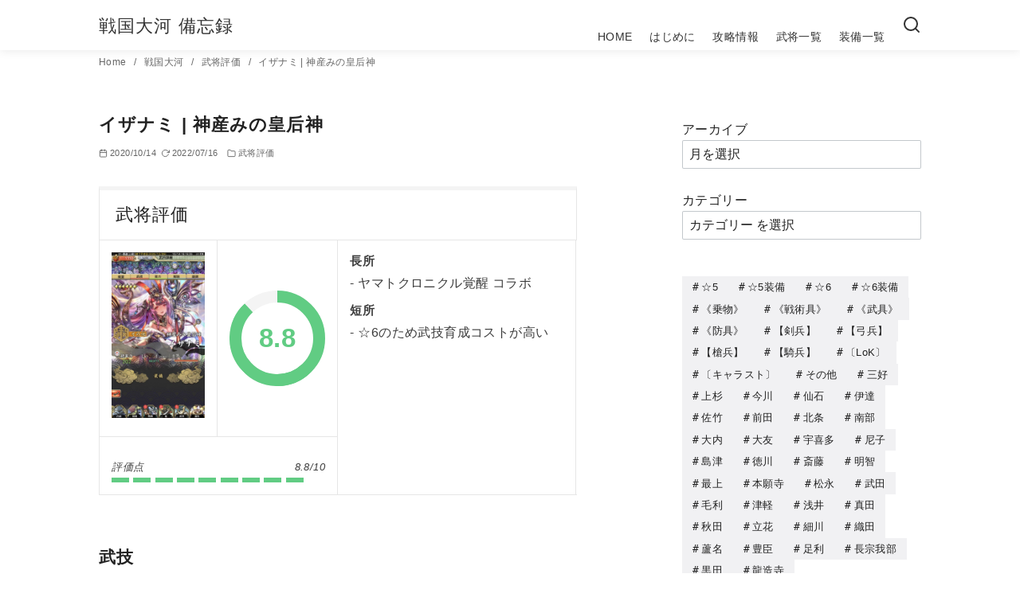

--- FILE ---
content_type: text/html; charset=UTF-8
request_url: https://sengoku.online2002.net/archives/5420
body_size: 14222
content:
<!DOCTYPE html><html lang="ja"><head ><meta charset="UTF-8"><meta name="viewport" content="width=device-width, initial-scale=1.0"><meta http-equiv="X-UA-Compatible" content="IE=edge"><meta name="format-detection" content="telephone=no"/><link media="all" href="https://sengoku.online2002.net/wp-content/cache/autoptimize/css/autoptimize_107152220880ac0dacb8d3cd0b3eda84.css" rel="stylesheet"><title>イザナミ | 神産みの皇后神 &#8211; 戦国大河 備忘録</title><meta name='robots' content='max-image-preview:large' /><link rel="alternate" type="application/rss+xml" title="戦国大河 備忘録 &raquo; フィード" href="https://sengoku.online2002.net/feed" /><link rel="alternate" type="application/rss+xml" title="戦国大河 備忘録 &raquo; コメントフィード" href="https://sengoku.online2002.net/comments/feed" /><link rel='stylesheet' id='dashicons-css' href='https://sengoku.online2002.net/wp-includes/css/dashicons.min.css' type='text/css' media='all' /> <script type="text/javascript" src="https://sengoku.online2002.net/wp-includes/js/jquery/jquery.min.js" id="jquery-core-js"></script> <link rel="EditURI" type="application/rsd+xml" title="RSD" href="https://sengoku.online2002.net/xmlrpc.php?rsd" /><link rel='shortlink' href='https://sengoku.online2002.net/?p=5420' /><link rel="canonical" href="https://sengoku.online2002.net/archives/5420"> <script>(function(i,s,o,g,r,a,m){i['GoogleAnalyticsObject']=r;i[r]=i[r]||function(){
(i[r].q=i[r].q||[]).push(arguments)},i[r].l=1*new Date();a=s.createElement(o),
m=s.getElementsByTagName(o)[0];a.async=1;a.src=g;m.parentNode.insertBefore(a,m)
})(window,document,'script','https://www.google-analytics.com/analytics.js','ga');
ga('create', 'UA-147620359-2', 'auto');
ga('send', 'pageview');</script> <meta name="description" content="武技 創世の黎明　　武技レベル 1敵全体の対弓兵防御力を5%低下敵の槍部隊の被ダメージ10%増加敵の騎部隊と弓部隊の被ダメージ7%増加生存中発動　持続ターン：1" /><meta property="og:site_name" content="戦国大河 備忘録" /><meta property="og:locale" content="ja" /><meta property="og:type" content="article" /><meta property="og:url" content="https://sengoku.online2002.net/archives/5420" /><meta property="og:title" content="イザナミ | 神産みの皇后神" /><meta property="og:description" content="武技 創世の黎明　　武技レベル 1敵全体の対弓兵防御力を5%低下敵の槍部隊の被ダメージ10%増加敵の騎部隊と弓部隊の被ダメージ7%増加生存中発動　持続ターン：1" /><meta property="og:image" content="https://sengoku.online2002.net/wp-content/uploads/2020/10/sengoku_20201014_01.jpg" /><meta property="twitter:card" content="summary_large_image" /><meta property="twitter:title" content="イザナミ | 神産みの皇后神" /><meta property="twitter:description" content="武技 創世の黎明　　武技レベル 1敵全体の対弓兵防御力を5%低下敵の槍部隊の被ダメージ10%増加敵の騎部隊と弓部隊の被ダメージ7%増加生存中発動　持続ターン：1" /><meta property="twitter:image" content="https://sengoku.online2002.net/wp-content/uploads/2020/10/sengoku_20201014_01.jpg" /> <noscript><style>.ystdb-section.has-animation:not(:root) {opacity:1;}</style></noscript></head><body class="wp-singular post-template-default single single-post postid-5420 single-format-standard wp-embed-responsive wp-theme-ystandard wp-child-theme-ystandard-child ystdb ystandard ystd has-sidebar singular header-type--row1"><div id="fb-root"></div> <a class="skip-link screen-reader-text" href="#content">コンテンツへ移動</a><header id="masthead" class="site-header"><div class="container"><div class="site-header__content"><div class="site-branding"><div class="site-title"><a href="https://sengoku.online2002.net/" class="custom-logo-link" rel="home">戦国大河 備忘録</a></div></div> <button id="global-nav__toggle" class="global-nav__toggle" data-label-open="menu" data-label-close="close" aria-label="menu"><span class="ys-icon"><svg xmlns="http://www.w3.org/2000/svg" width="24" height="24" viewbox="0 0 24 24" fill="none" stroke="currentColor" stroke-width="2" stroke-linecap="round" stroke-linejoin="round" class="feather feather-menu"><line x1="3" y1="12" x2="21" y2="12"></line><line x1="3" y1="6" x2="21" y2="6"></line><line x1="3" y1="18" x2="21" y2="18"></line></svg></span></button><div class="global-nav"><nav class="global-nav__container"><div id="global-nav__search" class="global-nav__search" aria-hidden="true"><form role="search" method="get" class="search-form" action="https://sengoku.online2002.net/"> <input type="search" class="search-field" placeholder="検索" value="" name="s" aria-label="検索"/> <button type="submit" class="search-submit" aria-label="search"><span class="ys-icon"><svg xmlns="http://www.w3.org/2000/svg" width="24" height="24" viewbox="0 0 24 24" fill="none" stroke="currentColor" stroke-width="2" stroke-linecap="round" stroke-linejoin="round" class="feather feather-search"><circle cx="11" cy="11" r="8"></circle><line x1="21" y1="21" x2="16.65" y2="16.65"></line></svg></span></button></form> <button id="global-nav__search-close" class="global-nav__search-close"> <span class="ys-icon"><svg xmlns="http://www.w3.org/2000/svg" width="24" height="24" viewbox="0 0 24 24" fill="none" stroke="currentColor" stroke-width="2" stroke-linecap="round" stroke-linejoin="round" class="feather feather-x"><line x1="18" y1="6" x2="6" y2="18"></line><line x1="6" y1="6" x2="18" y2="18"></line></svg></span>閉じる </button></div><ul id="global-nav__menu" class="global-nav__menu"><li id="menu-item-24" class="menu-item menu-item-type-custom menu-item-object-custom menu-item-home menu-item-24"><a href ="https://sengoku.online2002.net/">HOME</a></li><li id="menu-item-816" class="menu-item menu-item-type-post_type menu-item-object-post menu-item-816"><a href ="https://sengoku.online2002.net/archives/1">はじめに</a></li><li id="menu-item-4042" class="menu-item menu-item-type-taxonomy menu-item-object-category menu-item-4042"><a href ="https://sengoku.online2002.net/archives/category/sengoku_taiga/game_guide">攻略情報</a></li><li id="menu-item-1423" class="menu-item menu-item-type-taxonomy menu-item-object-category current-post-ancestor current-menu-parent current-post-parent menu-item-1423"><a href ="https://sengoku.online2002.net/archives/category/sengoku_taiga/busyou_hyouka">武将一覧</a></li><li id="menu-item-2286" class="menu-item menu-item-type-taxonomy menu-item-object-category menu-item-2286"><a href ="https://sengoku.online2002.net/archives/category/sengoku_taiga/soubi_hyouka">装備一覧</a></li></ul></nav> <button
 id="global-nav__search-button"
 class="global-nav__search-button"
 aria-label="検索"
 > <span class="ys-icon"><svg xmlns="http://www.w3.org/2000/svg" width="24" height="24" viewbox="0 0 24 24" fill="none" stroke="currentColor" stroke-width="2" stroke-linecap="round" stroke-linejoin="round" class="feather feather-search"><circle cx="11" cy="11" r="8"></circle><line x1="21" y1="21" x2="16.65" y2="16.65"></line></svg></span> </button></div></div></div></header><div id="breadcrumbs" class="breadcrumbs"><div class="container"><ol class="breadcrumbs__list li-clear"><li class="breadcrumbs__item"> <a href="https://sengoku.online2002.net/"> Home </a></li><li class="breadcrumbs__item"> <a href="https://sengoku.online2002.net/archives/category/sengoku_taiga"> 戦国大河 </a></li><li class="breadcrumbs__item"> <a href="https://sengoku.online2002.net/archives/category/sengoku_taiga/busyou_hyouka"> 武将評価 </a></li><li class="breadcrumbs__item"> <a href="https://sengoku.online2002.net/archives/5420"> イザナミ | 神産みの皇后神 </a></li></ol></div><!-- .container --></div><!-- #breadcrumbs.breadcrumbs --><div id="content" class="site-content"><div class="container"><div class="content__wrap"><main id="main" class="content__main site-main"><article id="post-5420" class="singular-article post-5420 post type-post status-publish format-standard has-post-thumbnail category-busyou_hyouka tag-rarity6 tag-kyuuhei tag-sonota"><header class="singular-header entry-header"><h1 class="singular-header__title entry-title">イザナミ | 神産みの皇后神</h1><div class="singular-header__meta"><div class="singular-date"> <span class="singular-date__item"> <span class="ys-icon"><svg xmlns="http://www.w3.org/2000/svg" width="24" height="24" viewbox="0 0 24 24" fill="none" stroke="currentColor" stroke-width="2" stroke-linecap="round" stroke-linejoin="round" class="feather feather-calendar"><rect x="3" y="4" width="18" height="18" rx="2" ry="2"></rect><line x1="16" y1="2" x2="16" y2="6"></line><line x1="8" y1="2" x2="8" y2="6"></line><line x1="3" y1="10" x2="21" y2="10"></line></svg></span> 2020/10/14 </span> <span class="singular-date__item"> <span class="ys-icon"><svg xmlns="http://www.w3.org/2000/svg" width="24" height="24" viewbox="0 0 24 24" fill="none" stroke="currentColor" stroke-width="2" stroke-linecap="round" stroke-linejoin="round" class="feather feather-rotate-cw"><polyline points="23 4 23 10 17 10"></polyline><path d="M20.49 15a9 9 0 1 1-2.12-9.36L23 10"></path></svg></span> <time class="updated" datetime="2022-07-16">2022/07/16</time> </span></div><div class="singular-header__terms"><span class="ys-icon"><svg xmlns="http://www.w3.org/2000/svg" width="24" height="24" viewbox="0 0 24 24" fill="none" stroke="currentColor" stroke-width="2" stroke-linecap="round" stroke-linejoin="round" class="feather feather-folder"><path d="M22 19a2 2 0 0 1-2 2H4a2 2 0 0 1-2-2V5a2 2 0 0 1 2-2h5l2 3h9a2 2 0 0 1 2 2z"></path></svg></span><a href="https://sengoku.online2002.net/archives/category/sengoku_taiga/busyou_hyouka">武将評価</a></div></div></header><div class="entry-content"><div id="wppr-review-5420"
 class="wppr-template wppr-template-default  wppr-review-container"><section id="review-statistics" class="article-section"><div class="review-wrap-up  cwpr_clearfix"><div class="cwpr-review-top cwpr_clearfix"><h2 class="cwp-item">武将評価</h2> <span class="cwp-item-price cwp-item"></span></div><!-- end .cwpr-review-top --><div class="review-wu-content cwpr_clearfix"><div class="review-wu-left"><div class="review-wu-left-top"><div class="rev-wu-image"> <a title="武将評価" class="wppr-default-img" href="https://sengoku.online2002.net/wp-content/uploads/2020/10/sengoku_20201014_01.jpg" data-lightbox="https://sengoku.online2002.net/wp-content/uploads/2020/10/sengoku_20201014_01.jpg" rel="nofollow" target="_blank"> <noscript><img
 src="https://sengoku.online2002.net/wp-content/uploads/2020/10/sengoku_20201014_01.jpg"
 alt="武将評価"
 class="photo photo-wrapup wppr-product-image"/></noscript><img
 src='data:image/svg+xml,%3Csvg%20xmlns=%22http://www.w3.org/2000/svg%22%20viewBox=%220%200%20210%20140%22%3E%3C/svg%3E' data-src="https://sengoku.online2002.net/wp-content/uploads/2020/10/sengoku_20201014_01.jpg"
 alt="武将評価"
 class="lazyload photo photo-wrapup wppr-product-image"/> </a></div><div class="review-wu-grade"><div class="review-wu-grade-content"><div class="wppr-c100 wppr-p88 wppr-very-good"> <span>8.8</span><div class="wppr-slice"><div class="wppr-bar" style=" -webkit-transform: rotate(316.8deg); -ms-transform: rotate(316.8deg); transform: rotate(316.8deg); "></div><div class="wppr-fill" style=""></div></div><div class="wppr-slice-center"></div></div></div></div></div><!-- end .review-wu-left-top --><div class="review-wu-bars"><div class="rev-option" data-value="88"><div class="cwpr_clearfix"> <span><h3>評価点</h3> </span> <span>8.8/10</span></div><ul class="cwpr_clearfix wppr-very-good"><li  class="colored"></li><li  class="colored"></li><li  class="colored"></li><li  class="colored"></li><li  class="colored"></li><li  class="colored"></li><li  class="colored"></li><li  class="colored"></li><li  class="colored"></li><li ></li></ul></div></div></div><!-- end .review-wu-left --><div class="review-wu-right"><div class="pros"><h2 class=""> 長所</h2><ul><li>ヤマトクロニクル覚醒 コラボ</li></ul></div><div class="cons"><h2 class=""> 短所</h2><ul><li>☆6のため武技育成コストが高い</li></ul></div></div><!-- end .review-wu-right --></div><!-- end .review-wu-content --></div><!-- end .review-wrap-up --></section></div> <script type="application/ld+json">{"@context":"http:\/\/schema.org\/","@type":"Product","name":"\u6b66\u5c06\u8a55\u4fa1","image":"https:\/\/sengoku.online2002.net\/wp-content\/uploads\/2020\/10\/sengoku_20201014_01.jpg","description":"\u6b66\u6280 \u5275\u4e16\u306e\u9ece\u660e\u3000\u3000\u6b66\u6280\u30ec\u30d9\u30eb 1\u6575\u5168\u4f53\u306e\u5bfe\u5f13\u5175\u9632\u5fa1\u529b\u30925%\u4f4e\u4e0b\u6575\u306e\u69cd\u90e8\u968a\u306e\u88ab\u30c0\u30e1\u30fc\u30b810%\u5897\u52a0\u6575\u306e\u9a0e\u90e8\u968a\u3068\u5f13...","offers":{"@type":"Offer","price":"0.00","priceCurrency":"$","seller":{"@type":"Person","name":"\u30df\u30ea\u30e8\u30f3"}},"review":{"@type":"Review","reviewRating":{"@type":"Rating","bestRating":"10","worstRating":"0","ratingValue":"8.80"},"name":"\u6b66\u5c06\u8a55\u4fa1","reviewBody":"\u6b66\u6280\n\n\n\n\u5275\u4e16\u306e\u9ece\u660e\u3000\u3000\u6b66\u6280\u30ec\u30d9\u30eb 1\u6575\u5168\u4f53\u306e\u5bfe\u5f13\u5175\u9632\u5fa1\u529b\u30925%\u4f4e\u4e0b\u6575\u306e\u69cd\u90e8\u968a\u306e\u88ab\u30c0\u30e1\u30fc\u30b810%\u5897\u52a0\u6575\u306e\u9a0e\u90e8\u968a\u3068\u5f13\u90e8\u968a\u306e\u88ab\u30c0\u30e1\u30fc\u30b87%\u5897\u52a0\u751f\u5b58\u4e2d\u767a\u52d5\u3000\u6301\u7d9a\u30bf\u30fc\u30f3\uff1a10\n\n\n\n\u5275\u4e16\u306e\u9ece\u660e\u3000\u3000\u6b66\u6280\u30ec\u30d9\u30eb 30\u6575\u5168\u4f53\u306e\u5bfe\u5f13\u5175\u9632\u5fa1\u529b\u309230%\u4f4e\u4e0b\u6575\u306e\u69cd\u90e8\u968a\u306e\u88ab\u30c0\u30e1\u30fc\u30b850%\u5897\u52a0\u6575\u306e\u9a0e\u90e8\u968a\u3068\u5f13\u90e8\u968a\u306e\u88ab\u30c0\u30e1\u30fc\u30b840%\u5897\u52a0\u751f\u5b58\u4e2d\u767a\u52d5\u3000\u6301\u7d9a\u30bf\u30fc\u30f3\uff1a10\n\n\n\n\u80fd\u529b\n\n\n\n\u30ec\u30d9\u30eb100125\u653b\u6483\u529b\u5bfe\u5263\u5175\u9632\u5fa1\u529b\u5bfe\u5f13\u5175\u9632\u5fa1\u529b\u5bfe\u69cd\u5175\u9632\u5fa1\u529b\u5bfe\u9a0e\u5175\u9632\u5fa1\u529b\u5bfe\u7834\u57ce\u5175\u9632\u5fa1\u529b\u654f\u6377\u6027\u79fb\u52d5\u901f\u5ea6\u7d71\u7387\u529b\u5263\u5175\u9069\u6b63\u5f13\u5175\u9069\u6b63\u69cd\u5175\u9069\u6b63\u9a0e\u5175\u9069\u6b63\u7834\u57ce\u5175\u9069\u6b63\n\n\n\n\u8a55\u4fa1\n\n\n\n\u3000\u203b\u500b\u4eba\u7684\u306a\u8a55\u4fa1\u3000\u66f8\u304d\u304b\u3051\n\n\n\n\u3010\u5f31\u4f53\u7a2e\u5225\u3011\u5099\u9632\u5fa1\u529b | \u5358\u5175\u79d1\n\n\n\n#\u30b3\u30e9\u30dc\u6b66\u5c06","author":{"@type":"Person","name":"\u30df\u30ea\u30e8\u30f3"},"datePublished":"2020-10-14"}}</script> <h3 class="wp-block-heading"> <strong>武技</strong></h3><figure class="wp-block-table"><table><tbody><tr><td>創世の黎明　　武技レベル 1</td></tr><tr><td>敵全体の対弓兵防御力を5%低下<br>敵の槍部隊の被ダメージ10%増加<br>敵の騎部隊と弓部隊の被ダメージ7%増加<br>生存中発動　持続ターン：10</td></tr></tbody></table></figure><figure class="wp-block-table"><table><tbody><tr><td>創世の黎明　　武技レベル 30</td></tr><tr><td>敵全体の対弓兵防御力を30%低下<br>敵の槍部隊の被ダメージ50%増加<br>敵の騎部隊と弓部隊の被ダメージ40%増加<br>生存中発動　持続ターン：10</td></tr></tbody></table></figure><h3 class="wp-block-heading"><strong>能力</strong></h3><figure class="wp-block-table"><table><tbody><tr><td>レベル</td><td class="has-text-align-right" data-align="right">100</td><td class="has-text-align-right" data-align="right">125</td></tr><tr><td>攻撃力</td><td class="has-text-align-right" data-align="right">123250</td><td class="has-text-align-right" data-align="right">153990</td></tr><tr><td>対剣兵防御力</td><td class="has-text-align-right" data-align="right">36125</td><td class="has-text-align-right" data-align="right">45135</td></tr><tr><td>対弓兵防御力</td><td class="has-text-align-right" data-align="right">48875</td><td class="has-text-align-right" data-align="right">61065</td></tr><tr><td>対槍兵防御力</td><td class="has-text-align-right" data-align="right">61625</td><td class="has-text-align-right" data-align="right">76995</td></tr><tr><td>対騎兵防御力</td><td class="has-text-align-right" data-align="right">48875</td><td class="has-text-align-right" data-align="right">61065</td></tr><tr><td>対破城兵防御力</td><td class="has-text-align-right" data-align="right">127500</td><td class="has-text-align-right" data-align="right">159300</td></tr><tr><td>敏捷性</td><td class="has-text-align-right" data-align="right">600</td><td class="has-text-align-right" data-align="right">600</td></tr><tr><td>移動速度</td><td class="has-text-align-right" data-align="right">70.00</td><td class="has-text-align-right" data-align="right">70.00</td></tr><tr><td>統率力</td><td class="has-text-align-right" data-align="right">65650</td><td class="has-text-align-right" data-align="right">72194</td></tr><tr><td>剣兵適正</td><td class="has-text-align-right" data-align="right">0.50</td><td class="has-text-align-right" data-align="right">0.50</td></tr><tr><td>弓兵適正</td><td class="has-text-align-right" data-align="right">1.50</td><td class="has-text-align-right" data-align="right">1.50</td></tr><tr><td>槍兵適正</td><td class="has-text-align-right" data-align="right">0.50</td><td class="has-text-align-right" data-align="right">0.50</td></tr><tr><td>騎兵適正</td><td class="has-text-align-right" data-align="right">0.50</td><td class="has-text-align-right" data-align="right">0.50</td></tr><tr><td>破城兵適正</td><td class="has-text-align-right" data-align="right">1.20</td><td class="has-text-align-right" data-align="right">1.20</td></tr></tbody></table></figure><h3 class="wp-block-heading">評価</h3><p>　※個人的な評価　書きかけ</p><p>【弱体種別】備防御力 | 単兵科</p><p><a href="https://sengoku.online2002.net/?s=コラボ武将">#コラボ武将</a></p></div><footer class="singular__footer entry-footer"><div class="sns-share is-circle"><ul class="sns-share__container"><li class="sns-share__button sns-bg--x is-x"> <a class="sns-share__link" href="https://twitter.com/intent/tweet?text=%E3%82%A4%E3%82%B6%E3%83%8A%E3%83%9F%20%7C%20%E7%A5%9E%E7%94%A3%E3%81%BF%E3%81%AE%E7%9A%87%E5%90%8E%E7%A5%9E%20&url=https%3A%2F%2Fsengoku.online2002.net%2Farchives%2F5420" target="_blank"> <span class="ys-icon sns-icon"><svg class="icon--x" role="img" viewbox="0 0 24 24" xmlns="http://www.w3.org/2000/svg" width="24" height="24" aria-hidden="true" focusable="false"><title>X</title><path d="M18.901 1.153h3.68l-8.04 9.19L24 22.846h-7.406l-5.8-7.584-6.638 7.584H.474l8.6-9.83L0 1.154h7.594l5.243 6.932ZM17.61 20.644h2.039L6.486 3.24H4.298Z"/></svg></span> </a></li><li class="sns-share__button sns-bg--facebook is-facebook"> <a class="sns-share__link" href="https://www.facebook.com/sharer.php?src=bm&u=https%3A%2F%2Fsengoku.online2002.net%2Farchives%2F5420&t=%E3%82%A4%E3%82%B6%E3%83%8A%E3%83%9F%20%7C%20%E7%A5%9E%E7%94%A3%E3%81%BF%E3%81%AE%E7%9A%87%E5%90%8E%E7%A5%9E%20" target="_blank"> <span class="ys-icon sns-icon"><svg class="icon--facebook" role="img" viewbox="0 0 24 24" xmlns="http://www.w3.org/2000/svg" width="24" height="24" aria-hidden="true" focusable="false"><title>Facebook</title><path d="M9.101 23.691v-7.98H6.627v-3.667h2.474v-1.58c0-4.085 1.848-5.978 5.858-5.978.401 0 .955.042 1.468.103a8.68 8.68 0 0 1 1.141.195v3.325a8.623 8.623 0 0 0-.653-.036 26.805 26.805 0 0 0-.733-.009c-.707 0-1.259.096-1.675.309a1.686 1.686 0 0 0-.679.622c-.258.42-.374.995-.374 1.752v1.297h3.919l-.386 2.103-.287 1.564h-3.246v8.245C19.396 23.238 24 18.179 24 12.044c0-6.627-5.373-12-12-12s-12 5.373-12 12c0 5.628 3.874 10.35 9.101 11.647Z"/></svg></span> </a></li><li class="sns-share__button sns-bg--hatenabookmark is-hatenabookmark"> <a class="sns-share__link" href="https://b.hatena.ne.jp/add?mode=confirm&url=https%3A%2F%2Fsengoku.online2002.net%2Farchives%2F5420" target="_blank"> <span class="ys-icon sns-icon"><svg class="icon--hatenabookmark" role="img" viewbox="0 0 24 24" xmlns="http://www.w3.org/2000/svg" width="24" height="24" aria-hidden="true" focusable="false"><title>Hatena Bookmark</title><path d="M20.47 0C22.42 0 24 1.58 24 3.53v16.94c0 1.95-1.58 3.53-3.53 3.53H3.53C1.58 24 0 22.42 0 20.47V3.53C0 1.58 1.58 0 3.53 0h16.94zm-3.705 14.47c-.78 0-1.41.63-1.41 1.41s.63 1.414 1.41 1.414 1.41-.645 1.41-1.425-.63-1.41-1.41-1.41zM8.61 17.247c1.2 0 2.056-.042 2.58-.12.526-.084.976-.222 1.32-.412.45-.232.78-.564 1.02-.99s.36-.915.36-1.48c0-.78-.21-1.403-.63-1.87-.42-.48-.99-.734-1.74-.794.66-.18 1.156-.45 1.456-.81.315-.344.465-.824.465-1.424 0-.48-.103-.885-.3-1.26-.21-.36-.493-.645-.883-.87-.345-.195-.735-.315-1.215-.405-.464-.074-1.29-.12-2.474-.12H5.654v10.486H8.61zm.736-4.185c.705 0 1.185.088 1.44.262.27.18.39.495.39.93 0 .405-.135.69-.42.855-.27.18-.765.254-1.44.254H8.31v-2.297h1.05zm8.656.706v-7.06h-2.46v7.06H18zM8.925 9.08c.71 0 1.185.08 1.432.24.245.16.367.435.367.83 0 .38-.13.646-.39.804-.265.154-.747.232-1.452.232h-.57V9.08h.615z"/></svg></span> </a></li><li class="sns-share__button sns-bg--pocket is-pocket"> <a class="sns-share__link" href="https://getpocket.com/edit?url=https%3A%2F%2Fsengoku.online2002.net%2Farchives%2F5420&title=%E3%82%A4%E3%82%B6%E3%83%8A%E3%83%9F%20%7C%20%E7%A5%9E%E7%94%A3%E3%81%BF%E3%81%AE%E7%9A%87%E5%90%8E%E7%A5%9E%20" target="_blank"> <span class="ys-icon sns-icon"><svg class="icon--pocket" role="img" viewbox="0 0 24 24" xmlns="http://www.w3.org/2000/svg" width="24" height="24" aria-hidden="true" focusable="false"><title>Pocket</title><path d="M18.813 10.259l-5.646 5.419c-.32.305-.73.458-1.141.458-.41 0-.821-.153-1.141-.458l-5.646-5.419c-.657-.628-.677-1.671-.049-2.326.63-.657 1.671-.679 2.325-.05l4.511 4.322 4.517-4.322c.66-.631 1.697-.607 2.326.049.631.645.615 1.695-.045 2.326l-.011.001zm5.083-7.546c-.299-.858-1.125-1.436-2.041-1.436H2.179c-.9 0-1.717.564-2.037 1.405-.094.25-.142.511-.142.774v7.245l.084 1.441c.348 3.277 2.047 6.142 4.682 8.139.045.036.094.07.143.105l.03.023c1.411 1.03 2.989 1.728 4.694 2.072.786.158 1.591.24 2.389.24.739 0 1.481-.067 2.209-.204.088-.029.176-.045.264-.06.023 0 .049-.015.074-.029 1.633-.36 3.148-1.036 4.508-2.025l.029-.031.135-.105c2.627-1.995 4.324-4.862 4.686-8.148L24 10.678V3.445c0-.251-.031-.5-.121-.742l.017.01z"/></svg></span> </a></li><li class="sns-share__button sns-bg--line is-line"> <a class="sns-share__link" href="https://social-plugins.line.me/lineit/share?url=https%3A%2F%2Fsengoku.online2002.net%2Farchives%2F5420" target="_blank"> <span class="ys-icon sns-icon"><svg class="icon--line" role="img" viewbox="0 0 24 24" xmlns="http://www.w3.org/2000/svg" width="24" height="24" aria-hidden="true" focusable="false"><title>LINE</title><path d="M19.365 9.863c.349 0 .63.285.63.631 0 .345-.281.63-.63.63H17.61v1.125h1.755c.349 0 .63.283.63.63 0 .344-.281.629-.63.629h-2.386c-.345 0-.627-.285-.627-.629V8.108c0-.345.282-.63.63-.63h2.386c.346 0 .627.285.627.63 0 .349-.281.63-.63.63H17.61v1.125h1.755zm-3.855 3.016c0 .27-.174.51-.432.596-.064.021-.133.031-.199.031-.211 0-.391-.09-.51-.25l-2.443-3.317v2.94c0 .344-.279.629-.631.629-.346 0-.626-.285-.626-.629V8.108c0-.27.173-.51.43-.595.06-.023.136-.033.194-.033.195 0 .375.104.495.254l2.462 3.33V8.108c0-.345.282-.63.63-.63.345 0 .63.285.63.63v4.771zm-5.741 0c0 .344-.282.629-.631.629-.345 0-.627-.285-.627-.629V8.108c0-.345.282-.63.63-.63.346 0 .628.285.628.63v4.771zm-2.466.629H4.917c-.345 0-.63-.285-.63-.629V8.108c0-.345.285-.63.63-.63.348 0 .63.285.63.63v4.141h1.756c.348 0 .629.283.629.63 0 .344-.282.629-.629.629M24 10.314C24 4.943 18.615.572 12 .572S0 4.943 0 10.314c0 4.811 4.27 8.842 10.035 9.608.391.082.923.258 1.058.59.12.301.079.766.038 1.08l-.164 1.02c-.045.301-.24 1.186 1.049.645 1.291-.539 6.916-4.078 9.436-6.975C23.176 14.393 24 12.458 24 10.314"/></svg></span> </a></li></ul></div><div class="paging"><div class="paging__container"><div class="paging__item is-prev"><div class="paging__arrow"> <span class="ys-icon"><svg xmlns="http://www.w3.org/2000/svg" width="24" height="24" viewbox="0 0 24 24" fill="none" stroke="currentColor" stroke-width="2" stroke-linecap="round" stroke-linejoin="round" class="feather feather-chevron-left"><polyline points="15 18 9 12 15 6"></polyline></svg></span></div><figure class="paging__image"> <img width="540" height="960" src="https://sengoku.online2002.net/wp-content/uploads/2020/10/sengoku_20201007_03.jpg" class="attachment-post-thumbnail size-post-thumbnail wp-post-image" alt="" decoding="async" fetchpriority="high" srcset="https://sengoku.online2002.net/wp-content/uploads/2020/10/sengoku_20201007_03.jpg 540w, https://sengoku.online2002.net/wp-content/uploads/2020/10/sengoku_20201007_03-28x50.jpg 28w" sizes="(max-width: 540px) 100vw, 540px" /></figure><p class="paging__title"> <a href="https://sengoku.online2002.net/archives/5414"> アラハバキ | 螺刹の殲皇神 </a></p></div><div class="paging__item is-next"><div class="paging__arrow"> <span class="ys-icon"><svg xmlns="http://www.w3.org/2000/svg" width="24" height="24" viewbox="0 0 24 24" fill="none" stroke="currentColor" stroke-width="2" stroke-linecap="round" stroke-linejoin="round" class="feather feather-chevron-right"><polyline points="9 18 15 12 9 6"></polyline></svg></span></div><figure class="paging__image"> <noscript><img width="540" height="960" src="https://sengoku.online2002.net/wp-content/uploads/2020/10/sengoku_20201014_02.jpg" class="attachment-post-thumbnail size-post-thumbnail wp-post-image" alt="" decoding="async" srcset="https://sengoku.online2002.net/wp-content/uploads/2020/10/sengoku_20201014_02.jpg 540w, https://sengoku.online2002.net/wp-content/uploads/2020/10/sengoku_20201014_02-28x50.jpg 28w" sizes="(max-width: 540px) 100vw, 540px" /></noscript><img width="540" height="960" src='data:image/svg+xml,%3Csvg%20xmlns=%22http://www.w3.org/2000/svg%22%20viewBox=%220%200%20540%20960%22%3E%3C/svg%3E' data-src="https://sengoku.online2002.net/wp-content/uploads/2020/10/sengoku_20201014_02.jpg" class="lazyload attachment-post-thumbnail size-post-thumbnail wp-post-image" alt="" decoding="async" data-srcset="https://sengoku.online2002.net/wp-content/uploads/2020/10/sengoku_20201014_02.jpg 540w, https://sengoku.online2002.net/wp-content/uploads/2020/10/sengoku_20201014_02-28x50.jpg 28w" data-sizes="(max-width: 540px) 100vw, 540px" /></figure><p class="paging__title"> <a href="https://sengoku.online2002.net/archives/5423"> アマテラス | 天日の照覧 </a></p></div></div></div></footer><!-- .entry__footer --></article></main><aside id="secondary" class="sidebar sidebar-widget widget-area"><div id="sidebar-widget" class="sidebar__widget"><div id="block-2" class="widget widget_block"><div class="wp-block-group" style="padding-top:8px;padding-right:0px;padding-bottom:0px;padding-left:0px"><div class="wp-block-group__inner-container is-layout-flow wp-block-group-is-layout-flow"><div class="wp-block-archives-dropdown wp-block-archives"><label for="wp-block-archives-1" class="wp-block-archives__label">アーカイブ</label> <select id="wp-block-archives-1" name="archive-dropdown"><option value="">月を選択</option><option value='https://sengoku.online2002.net/archives/date/2023/07'> 2023年7月 &nbsp;(1)</option><option value='https://sengoku.online2002.net/archives/date/2023/06'> 2023年6月 &nbsp;(5)</option><option value='https://sengoku.online2002.net/archives/date/2023/05'> 2023年5月 &nbsp;(7)</option><option value='https://sengoku.online2002.net/archives/date/2023/04'> 2023年4月 &nbsp;(6)</option><option value='https://sengoku.online2002.net/archives/date/2023/03'> 2023年3月 &nbsp;(8)</option><option value='https://sengoku.online2002.net/archives/date/2023/02'> 2023年2月 &nbsp;(4)</option><option value='https://sengoku.online2002.net/archives/date/2023/01'> 2023年1月 &nbsp;(9)</option><option value='https://sengoku.online2002.net/archives/date/2022/12'> 2022年12月 &nbsp;(4)</option><option value='https://sengoku.online2002.net/archives/date/2022/11'> 2022年11月 &nbsp;(9)</option><option value='https://sengoku.online2002.net/archives/date/2022/10'> 2022年10月 &nbsp;(7)</option><option value='https://sengoku.online2002.net/archives/date/2022/09'> 2022年9月 &nbsp;(11)</option><option value='https://sengoku.online2002.net/archives/date/2022/08'> 2022年8月 &nbsp;(12)</option><option value='https://sengoku.online2002.net/archives/date/2022/07'> 2022年7月 &nbsp;(7)</option><option value='https://sengoku.online2002.net/archives/date/2022/06'> 2022年6月 &nbsp;(6)</option><option value='https://sengoku.online2002.net/archives/date/2022/05'> 2022年5月 &nbsp;(6)</option><option value='https://sengoku.online2002.net/archives/date/2022/04'> 2022年4月 &nbsp;(4)</option><option value='https://sengoku.online2002.net/archives/date/2022/03'> 2022年3月 &nbsp;(5)</option><option value='https://sengoku.online2002.net/archives/date/2022/02'> 2022年2月 &nbsp;(4)</option><option value='https://sengoku.online2002.net/archives/date/2022/01'> 2022年1月 &nbsp;(5)</option><option value='https://sengoku.online2002.net/archives/date/2021/12'> 2021年12月 &nbsp;(7)</option><option value='https://sengoku.online2002.net/archives/date/2021/11'> 2021年11月 &nbsp;(10)</option><option value='https://sengoku.online2002.net/archives/date/2021/10'> 2021年10月 &nbsp;(3)</option><option value='https://sengoku.online2002.net/archives/date/2021/09'> 2021年9月 &nbsp;(7)</option><option value='https://sengoku.online2002.net/archives/date/2021/08'> 2021年8月 &nbsp;(4)</option><option value='https://sengoku.online2002.net/archives/date/2021/07'> 2021年7月 &nbsp;(9)</option><option value='https://sengoku.online2002.net/archives/date/2021/06'> 2021年6月 &nbsp;(12)</option><option value='https://sengoku.online2002.net/archives/date/2021/05'> 2021年5月 &nbsp;(4)</option><option value='https://sengoku.online2002.net/archives/date/2021/04'> 2021年4月 &nbsp;(7)</option><option value='https://sengoku.online2002.net/archives/date/2021/03'> 2021年3月 &nbsp;(12)</option><option value='https://sengoku.online2002.net/archives/date/2021/02'> 2021年2月 &nbsp;(8)</option><option value='https://sengoku.online2002.net/archives/date/2021/01'> 2021年1月 &nbsp;(13)</option><option value='https://sengoku.online2002.net/archives/date/2020/12'> 2020年12月 &nbsp;(9)</option><option value='https://sengoku.online2002.net/archives/date/2020/11'> 2020年11月 &nbsp;(8)</option><option value='https://sengoku.online2002.net/archives/date/2020/10'> 2020年10月 &nbsp;(10)</option><option value='https://sengoku.online2002.net/archives/date/2020/09'> 2020年9月 &nbsp;(11)</option><option value='https://sengoku.online2002.net/archives/date/2020/08'> 2020年8月 &nbsp;(9)</option><option value='https://sengoku.online2002.net/archives/date/2020/07'> 2020年7月 &nbsp;(16)</option><option value='https://sengoku.online2002.net/archives/date/2020/06'> 2020年6月 &nbsp;(12)</option><option value='https://sengoku.online2002.net/archives/date/2020/05'> 2020年5月 &nbsp;(5)</option><option value='https://sengoku.online2002.net/archives/date/2020/04'> 2020年4月 &nbsp;(21)</option><option value='https://sengoku.online2002.net/archives/date/2020/03'> 2020年3月 &nbsp;(14)</option><option value='https://sengoku.online2002.net/archives/date/2020/02'> 2020年2月 &nbsp;(78)</option><option value='https://sengoku.online2002.net/archives/date/2020/01'> 2020年1月 &nbsp;(6)</option><option value='https://sengoku.online2002.net/archives/date/2019/12'> 2019年12月 &nbsp;(14)</option><option value='https://sengoku.online2002.net/archives/date/2019/11'> 2019年11月 &nbsp;(12)</option><option value='https://sengoku.online2002.net/archives/date/2019/10'> 2019年10月 &nbsp;(5)</option><option value='https://sengoku.online2002.net/archives/date/2019/09'> 2019年9月 &nbsp;(35)</option><option value='https://sengoku.online2002.net/archives/date/2019/08'> 2019年8月 &nbsp;(44)</option> </select><script type="text/javascript">/* <![CDATA[ */
( ( [ dropdownId, homeUrl ] ) => {
		const dropdown = document.getElementById( dropdownId );
		function onSelectChange() {
			setTimeout( () => {
				if ( 'escape' === dropdown.dataset.lastkey ) {
					return;
				}
				if ( dropdown.value ) {
					location.href = dropdown.value;
				}
			}, 250 );
		}
		function onKeyUp( event ) {
			if ( 'Escape' === event.key ) {
				dropdown.dataset.lastkey = 'escape';
			} else {
				delete dropdown.dataset.lastkey;
			}
		}
		function onClick() {
			delete dropdown.dataset.lastkey;
		}
		dropdown.addEventListener( 'keyup', onKeyUp );
		dropdown.addEventListener( 'click', onClick );
		dropdown.addEventListener( 'change', onSelectChange );
	} )( ["wp-block-archives-1","https://sengoku.online2002.net"] );
//# sourceURL=block_core_archives_build_dropdown_script
/* ]]> */</script> </div></div></div></div><div id="block-3" class="widget widget_block"><div class="wp-block-group" style="padding-top:2px;padding-right:0px;padding-bottom:6px;padding-left:0px"><div class="wp-block-group__inner-container is-layout-flow wp-block-group-is-layout-flow"><div class="wp-block-categories-dropdown wp-block-categories"><label class="wp-block-categories__label" for="wp-block-categories-1">カテゴリー</label><select  name='category_name' id='wp-block-categories-1' class='postform'><option value='-1'>カテゴリー を選択</option><option class="level-0" value="blog_info">ブログについて&nbsp;&nbsp;(1)</option><option class="level-0" value="game_guide">攻略情報&nbsp;&nbsp;(5)</option><option class="level-0" value="busyou_hyouka">武将評価&nbsp;&nbsp;(389)</option><option class="level-0" value="soubi_hyouka">装備評価&nbsp;&nbsp;(130)</option> </select><script type="text/javascript">/* <![CDATA[ */
( ( [ dropdownId, homeUrl ] ) => {
		const dropdown = document.getElementById( dropdownId );
		function onSelectChange() {
			setTimeout( () => {
				if ( 'escape' === dropdown.dataset.lastkey ) {
					return;
				}
				if ( dropdown.value && dropdown instanceof HTMLSelectElement ) {
					const url = new URL( homeUrl );
					url.searchParams.set( dropdown.name, dropdown.value );
					location.href = url.href;
				}
			}, 250 );
		}
		function onKeyUp( event ) {
			if ( 'Escape' === event.key ) {
				dropdown.dataset.lastkey = 'escape';
			} else {
				delete dropdown.dataset.lastkey;
			}
		}
		function onClick() {
			delete dropdown.dataset.lastkey;
		}
		dropdown.addEventListener( 'keyup', onKeyUp );
		dropdown.addEventListener( 'click', onClick );
		dropdown.addEventListener( 'change', onSelectChange );
	} )( ["wp-block-categories-1","https://sengoku.online2002.net"] );
//# sourceURL=build_dropdown_script_block_core_categories
/* ]]> */</script> </div></div></div></div><div id="block-4" class="widget widget_block"><div class="wp-block-group" style="padding-top:16px;padding-right:0px;padding-bottom:10px;padding-left:0px"><div class="wp-block-group__inner-container is-layout-flow wp-block-group-is-layout-flow"><p class="wp-block-tag-cloud"><a href="https://sengoku.online2002.net/archives/tag/rarity5" class="tag-cloud-link tag-link-11 tag-link-position-1"  aria-label="☆5 (245個の項目)">☆5</a> <a href="https://sengoku.online2002.net/archives/tag/rarity5sobi" class="tag-cloud-link tag-link-59 tag-link-position-2"  aria-label="☆5装備 (64個の項目)">☆5装備</a> <a href="https://sengoku.online2002.net/archives/tag/rarity6" class="tag-cloud-link tag-link-56 tag-link-position-3"  aria-label="☆6 (144個の項目)">☆6</a> <a href="https://sengoku.online2002.net/archives/tag/rarity6sobi" class="tag-cloud-link tag-link-66 tag-link-position-4"  aria-label="☆6装備 (66個の項目)">☆6装備</a> <a href="https://sengoku.online2002.net/archives/tag/norimono" class="tag-cloud-link tag-link-65 tag-link-position-5"  aria-label="《乗物》 (22個の項目)">《乗物》</a> <a href="https://sengoku.online2002.net/archives/tag/senjutsugu" class="tag-cloud-link tag-link-62 tag-link-position-6"  aria-label="《戦術具》 (38個の項目)">《戦術具》</a> <a href="https://sengoku.online2002.net/archives/tag/bugu" class="tag-cloud-link tag-link-64 tag-link-position-7"  aria-label="《武具》 (49個の項目)">《武具》</a> <a href="https://sengoku.online2002.net/archives/tag/bogu" class="tag-cloud-link tag-link-63 tag-link-position-8"  aria-label="《防具》 (21個の項目)">《防具》</a> <a href="https://sengoku.online2002.net/archives/tag/kenhei" class="tag-cloud-link tag-link-26 tag-link-position-9"  aria-label="【剣兵】 (107個の項目)">【剣兵】</a> <a href="https://sengoku.online2002.net/archives/tag/kyuuhei" class="tag-cloud-link tag-link-28 tag-link-position-10"  aria-label="【弓兵】 (94個の項目)">【弓兵】</a> <a href="https://sengoku.online2002.net/archives/tag/souhei" class="tag-cloud-link tag-link-24 tag-link-position-11"  aria-label="【槍兵】 (93個の項目)">【槍兵】</a> <a href="https://sengoku.online2002.net/archives/tag/kihei" class="tag-cloud-link tag-link-21 tag-link-position-12"  aria-label="【騎兵】 (95個の項目)">【騎兵】</a> <a href="https://sengoku.online2002.net/archives/tag/lok" class="tag-cloud-link tag-link-86 tag-link-position-13"  aria-label="〔LoK〕 (4個の項目)">〔LoK〕</a> <a href="https://sengoku.online2002.net/archives/tag/caravan-stories" class="tag-cloud-link tag-link-87 tag-link-position-14"  aria-label="〔キャラスト〕 (5個の項目)">〔キャラスト〕</a> <a href="https://sengoku.online2002.net/archives/tag/sonota" class="tag-cloud-link tag-link-48 tag-link-position-15"  aria-label="その他 (44個の項目)">その他</a> <a href="https://sengoku.online2002.net/archives/tag/miyoshi" class="tag-cloud-link tag-link-96 tag-link-position-16"  aria-label="三好 (1個の項目)">三好</a> <a href="https://sengoku.online2002.net/archives/tag/uesugi" class="tag-cloud-link tag-link-50 tag-link-position-17"  aria-label="上杉 (21個の項目)">上杉</a> <a href="https://sengoku.online2002.net/archives/tag/imagawa" class="tag-cloud-link tag-link-29 tag-link-position-18"  aria-label="今川 (9個の項目)">今川</a> <a href="https://sengoku.online2002.net/archives/tag/sengoku" class="tag-cloud-link tag-link-108 tag-link-position-19"  aria-label="仙石 (2個の項目)">仙石</a> <a href="https://sengoku.online2002.net/archives/tag/date" class="tag-cloud-link tag-link-36 tag-link-position-20"  aria-label="伊達 (18個の項目)">伊達</a> <a href="https://sengoku.online2002.net/archives/tag/satake" class="tag-cloud-link tag-link-91 tag-link-position-21"  aria-label="佐竹 (3個の項目)">佐竹</a> <a href="https://sengoku.online2002.net/archives/tag/maeda" class="tag-cloud-link tag-link-45 tag-link-position-22"  aria-label="前田 (10個の項目)">前田</a> <a href="https://sengoku.online2002.net/archives/tag/houjou" class="tag-cloud-link tag-link-35 tag-link-position-23"  aria-label="北条 (12個の項目)">北条</a> <a href="https://sengoku.online2002.net/archives/tag/nanbu" class="tag-cloud-link tag-link-95 tag-link-position-24"  aria-label="南部 (9個の項目)">南部</a> <a href="https://sengoku.online2002.net/archives/tag/ouchi" class="tag-cloud-link tag-link-89 tag-link-position-25"  aria-label="大内 (10個の項目)">大内</a> <a href="https://sengoku.online2002.net/archives/tag/ootomo" class="tag-cloud-link tag-link-100 tag-link-position-26"  aria-label="大友 (5個の項目)">大友</a> <a href="https://sengoku.online2002.net/archives/tag/ukita" class="tag-cloud-link tag-link-107 tag-link-position-27"  aria-label="宇喜多 (5個の項目)">宇喜多</a> <a href="https://sengoku.online2002.net/archives/tag/amago" class="tag-cloud-link tag-link-94 tag-link-position-28"  aria-label="尼子 (10個の項目)">尼子</a> <a href="https://sengoku.online2002.net/archives/tag/simazu" class="tag-cloud-link tag-link-51 tag-link-position-29"  aria-label="島津 (4個の項目)">島津</a> <a href="https://sengoku.online2002.net/archives/tag/tokugawa" class="tag-cloud-link tag-link-47 tag-link-position-30"  aria-label="徳川 (21個の項目)">徳川</a> <a href="https://sengoku.online2002.net/archives/tag/saitou" class="tag-cloud-link tag-link-88 tag-link-position-31"  aria-label="斎藤 (5個の項目)">斎藤</a> <a href="https://sengoku.online2002.net/archives/tag/aketi" class="tag-cloud-link tag-link-46 tag-link-position-32"  aria-label="明智 (12個の項目)">明智</a> <a href="https://sengoku.online2002.net/archives/tag/mogami" class="tag-cloud-link tag-link-92 tag-link-position-33"  aria-label="最上 (5個の項目)">最上</a> <a href="https://sengoku.online2002.net/archives/tag/honganzi" class="tag-cloud-link tag-link-32 tag-link-position-34"  aria-label="本願寺 (3個の項目)">本願寺</a> <a href="https://sengoku.online2002.net/archives/tag/matunaga" class="tag-cloud-link tag-link-34 tag-link-position-35"  aria-label="松永 (2個の項目)">松永</a> <a href="https://sengoku.online2002.net/archives/tag/takeda" class="tag-cloud-link tag-link-39 tag-link-position-36"  aria-label="武田 (20個の項目)">武田</a> <a href="https://sengoku.online2002.net/archives/tag/mori" class="tag-cloud-link tag-link-55 tag-link-position-37"  aria-label="毛利 (15個の項目)">毛利</a> <a href="https://sengoku.online2002.net/archives/tag/tsugaru" class="tag-cloud-link tag-link-105 tag-link-position-38"  aria-label="津軽 (7個の項目)">津軽</a> <a href="https://sengoku.online2002.net/archives/tag/azai" class="tag-cloud-link tag-link-27 tag-link-position-39"  aria-label="浅井 (4個の項目)">浅井</a> <a href="https://sengoku.online2002.net/archives/tag/sanada" class="tag-cloud-link tag-link-22 tag-link-position-40"  aria-label="真田 (17個の項目)">真田</a> <a href="https://sengoku.online2002.net/archives/tag/akita" class="tag-cloud-link tag-link-106 tag-link-position-41"  aria-label="秋田 (5個の項目)">秋田</a> <a href="https://sengoku.online2002.net/archives/tag/tatibana" class="tag-cloud-link tag-link-49 tag-link-position-42"  aria-label="立花 (3個の項目)">立花</a> <a href="https://sengoku.online2002.net/archives/tag/hosokawa" class="tag-cloud-link tag-link-38 tag-link-position-43"  aria-label="細川 (4個の項目)">細川</a> <a href="https://sengoku.online2002.net/archives/tag/oda" class="tag-cloud-link tag-link-12 tag-link-position-44"  aria-label="織田 (38個の項目)">織田</a> <a href="https://sengoku.online2002.net/archives/tag/ashina" class="tag-cloud-link tag-link-90 tag-link-position-45"  aria-label="蘆名 (6個の項目)">蘆名</a> <a href="https://sengoku.online2002.net/archives/tag/toyotomi" class="tag-cloud-link tag-link-30 tag-link-position-46"  aria-label="豊臣 (33個の項目)">豊臣</a> <a href="https://sengoku.online2002.net/archives/tag/asikaga" class="tag-cloud-link tag-link-33 tag-link-position-47"  aria-label="足利 (2個の項目)">足利</a> <a href="https://sengoku.online2002.net/archives/tag/chosokabe" class="tag-cloud-link tag-link-104 tag-link-position-48"  aria-label="長宗我部 (6個の項目)">長宗我部</a> <a href="https://sengoku.online2002.net/archives/tag/kuroda" class="tag-cloud-link tag-link-37 tag-link-position-49"  aria-label="黒田 (3個の項目)">黒田</a> <a href="https://sengoku.online2002.net/archives/tag/ryuzoji" class="tag-cloud-link tag-link-102 tag-link-position-50"  aria-label="龍造寺 (3個の項目)">龍造寺</a></p></div></div></div><div id="block-7" class="widget widget_block"> <!--<p class="has-text-align-center has-ys-light-gray-background-color has-background" style="line-height:1; padding-top: 18px; max-width: 600px; margin: auto; width: 100%;">PR</p> --><div class="afi-center"> <script async
     crossorigin="anonymous" data-type="lazy" data-src="https://pagead2.googlesyndication.com/pagead/js/adsbygoogle.js?client=ca-pub-5552286664088558"></script> <!-- サイドバー下 --> <ins class="adsbygoogle"
 style="display:block"
 data-ad-client="ca-pub-5552286664088558"
 data-ad-slot="2504383722"
 data-ad-format="auto"
 data-full-width-responsive="true"></ins> <script>(adsbygoogle = window.adsbygoogle || []).push({});</script> </div><div class="wp-block-group gr_ad_afi" style="padding-top:0px;padding-right:0px;padding-bottom:0px;padding-left:0px"><div class="wp-block-group__inner-container is-layout-flow wp-block-group-is-layout-flow"><p></p></div></div></div></div></aside><!-- .sidebar .widget-area --></div></div><!-- .container --></div><footer id="footer" class="footer site-footer"><div class="footer-main"><nav class="footer-nav"><div class="container"><ul id="menu-%e3%83%95%e3%83%83%e3%82%bf%e3%83%bc%e7%94%a8%e3%83%a1%e3%83%8b%e3%83%a5%e3%83%bc" class="footer-nav__menu"><li id="menu-item-206" class="menu-item menu-item-type-post_type menu-item-object-page menu-item-206"><a href="https://sengoku.online2002.net/contact">お問い合わせ</a></li><li id="menu-item-207" class="menu-item menu-item-type-post_type menu-item-object-page menu-item-privacy-policy menu-item-207"><a rel="privacy-policy" href="https://sengoku.online2002.net/privacy-policy">プライバシーポリシー</a></li></ul></div></nav><div class="site-info"><div class="container"><div class="footer-copy"><p id="footer-copy" class="copyright">© 2019 <a href="https://sengoku.online2002.net/" rel="home">戦国大河 備忘録</a></p><p id="footer-poweredby" class="footer-poweredby"><a href="https://wp-ystandard.com" target="_blank" rel="nofollow noopener noreferrer">yStandard Theme</a> by <a href="https://yosiakatsuki.net/blog/" target="_blank" rel="nofollow noopener noreferrer">yosiakatsuki</a> Powered by <a href="https://ja.wordpress.org/" target="_blank" rel="nofollow noopener noreferrer">WordPress</a></p></div></div></div></div></footer> <script type="speculationrules">{"prefetch":[{"source":"document","where":{"and":[{"href_matches":"/*"},{"not":{"href_matches":["/wp-*.php","/wp-admin/*","/wp-content/uploads/*","/wp-content/*","/wp-content/plugins/*","/wp-content/themes/ystandard-child/*","/wp-content/themes/ystandard/*","/*\\?(.+)"]}},{"not":{"selector_matches":"a[rel~=\"nofollow\"]"}},{"not":{"selector_matches":".no-prefetch, .no-prefetch a"}}]},"eagerness":"conservative"}]}</script> <script type="application/ld+json">[
    {
        "@context": "https://schema.org",
        "@type": "Article",
        "mainEntityOfPage": {
            "@type": "WebPage",
            "@id": "https://sengoku.online2002.net/archives/5420"
        },
        "name": "イザナミ | 神産みの皇后神",
        "headline": "イザナミ | 神産みの皇后神",
        "description": "武技 創世の黎明　　武技レベル 1敵全体の対弓兵防御力を5%低下敵の槍部隊の被ダメージ10%増加敵の騎部隊と弓部隊の被ダメージ7%増加生存中発動　持続ターン：1",
        "url": "https://sengoku.online2002.net/archives/5420",
        "articleBody": "武技 創世の黎明　　武技レベル 1敵全体の対弓兵防御力を5%低下敵の槍部隊の被ダメージ10%増加敵の騎部隊と弓部隊の被ダメージ7%増加生存中発動　持続ターン：10 創世の黎明　　武技レベル 30敵全体の対弓兵防御力を30%低下敵の槍部隊の被ダメージ50%増加敵の騎部隊と弓部隊の被ダメージ40%増加生存中発動　持続ターン：10 能力 レベル100125攻撃力対剣兵防御力対弓兵防御力対槍兵防御力対騎兵防御力対破城兵防御力敏捷性移動速度統率力剣兵適正弓兵適正槍兵適正騎兵適正破城兵適正 評価 　※個人的な評価　書きかけ 【弱体種別】備防御力 | 単兵科 #コラボ武将",
        "author": {
            "@type": "Person",
            "name": "ミリヨン",
            "url": "https://sengoku.online2002.net/archives/author/milli4"
        },
        "datePublished": "2020-10-14T16:47:21+09:00",
        "dateModified": "2022-07-16T13:36:24+09:00",
        "articleSection": "武将評価",
        "image": {
            "@type": "ImageObject",
            "url": "https://sengoku.online2002.net/wp-content/uploads/2020/10/sengoku_20201014_01.jpg",
            "width": 540,
            "height": 960
        },
        "publisher": {
            "@type": "Organization",
            "name": "戦国大河 備忘録",
            "logo": {
                "@type": "ImageObject",
                "url": "https://sengoku.online2002.net/wp-content/themes/ystandard/assets/images/publisher-logo/default-publisher-logo.png",
                "width": 600,
                "height": 60
            }
        }
    }
]</script> <script type="application/ld+json">{
    "@context": "https://schema.org",
    "@type": "Website",
    "url": "https://sengoku.online2002.net/",
    "name": "戦国大河 備忘録",
    "alternateName": "戦国大河 備忘録"
}</script> <script type="application/ld+json">{
    "@context": "https://schema.org",
    "@type": "Organization",
    "url": "https://sengoku.online2002.net/"
}</script> <noscript><style>.lazyload{display:none;}</style></noscript><script data-noptimize="1">window.lazySizesConfig=window.lazySizesConfig||{};window.lazySizesConfig.loadMode=1;</script><script async data-noptimize="1" src='https://sengoku.online2002.net/wp-content/plugins/autoptimize/classes/external/js/lazysizes.min.js'></script> <script type="application/ld+json">{
    "@context": "https://schema.org",
    "@type": "BreadcrumbList",
    "name": "パンくずリスト",
    "itemListElement": [
        {
            "@type": "ListItem",
            "position": 1,
            "name": "Home",
            "item": "https://sengoku.online2002.net/"
        },
        {
            "@type": "ListItem",
            "position": 2,
            "name": "戦国大河",
            "item": "https://sengoku.online2002.net/archives/category/sengoku_taiga"
        },
        {
            "@type": "ListItem",
            "position": 3,
            "name": "武将評価",
            "item": "https://sengoku.online2002.net/archives/category/sengoku_taiga/busyou_hyouka"
        },
        {
            "@type": "ListItem",
            "position": 4,
            "name": "イザナミ | 神産みの皇后神",
            "item": "https://sengoku.online2002.net/archives/5420"
        }
    ]
}</script> <script type="text/javascript" id="flying-scripts">const loadScriptsTimer=setTimeout(loadScripts,5*1000);const userInteractionEvents=['click', 'mousemove', 'keydown', 'touchstart', 'touchmove', 'wheel'];userInteractionEvents.forEach(function(event){window.addEventListener(event,triggerScriptLoader,{passive:!0})});function triggerScriptLoader(){loadScripts();clearTimeout(loadScriptsTimer);userInteractionEvents.forEach(function(event){window.removeEventListener(event,triggerScriptLoader,{passive:!0})})}
function loadScripts(){document.querySelectorAll("script[data-type='lazy']").forEach(function(elem){elem.setAttribute("src",elem.getAttribute("data-src"))})}</script> <script type="text/javascript" src="https://sengoku.online2002.net/wp-includes/js/dist/hooks.min.js" id="wp-hooks-js"></script> <script type="text/javascript" src="https://sengoku.online2002.net/wp-includes/js/dist/i18n.min.js" id="wp-i18n-js"></script> <script type="text/javascript" id="wp-i18n-js-after">/* <![CDATA[ */
wp.i18n.setLocaleData( { 'text direction\u0004ltr': [ 'ltr' ] } );
//# sourceURL=wp-i18n-js-after
/* ]]> */</script> <script type="text/javascript" id="contact-form-7-js-translations">/* <![CDATA[ */
( function( domain, translations ) {
	var localeData = translations.locale_data[ domain ] || translations.locale_data.messages;
	localeData[""].domain = domain;
	wp.i18n.setLocaleData( localeData, domain );
} )( "contact-form-7", {"translation-revision-date":"2025-11-30 08:12:23+0000","generator":"GlotPress\/4.0.3","domain":"messages","locale_data":{"messages":{"":{"domain":"messages","plural-forms":"nplurals=1; plural=0;","lang":"ja_JP"},"This contact form is placed in the wrong place.":["\u3053\u306e\u30b3\u30f3\u30bf\u30af\u30c8\u30d5\u30a9\u30fc\u30e0\u306f\u9593\u9055\u3063\u305f\u4f4d\u7f6e\u306b\u7f6e\u304b\u308c\u3066\u3044\u307e\u3059\u3002"],"Error:":["\u30a8\u30e9\u30fc:"]}},"comment":{"reference":"includes\/js\/index.js"}} );
//# sourceURL=contact-form-7-js-translations
/* ]]> */</script> <script type="text/javascript" id="contact-form-7-js-before">/* <![CDATA[ */
var wpcf7 = {
    "api": {
        "root": "https:\/\/sengoku.online2002.net\/wp-json\/",
        "namespace": "contact-form-7\/v1"
    }
};
//# sourceURL=contact-form-7-js-before
/* ]]> */</script> <script type="text/javascript" id="ystandard-js-extra">/* <![CDATA[ */
var ystdScriptOption = {"isPermalinkBasic":""};
//# sourceURL=ystandard-js-extra
/* ]]> */</script> <script id="wp-emoji-settings" type="application/json">{"baseUrl":"https://s.w.org/images/core/emoji/17.0.2/72x72/","ext":".png","svgUrl":false,"svgExt":".svg","source":{"concatemoji":"https://sengoku.online2002.net/wp-includes/js/wp-emoji-release.min.js"}}</script> <script type="module">/* <![CDATA[ */
/*! This file is auto-generated */
const a=JSON.parse(document.getElementById("wp-emoji-settings").textContent),o=(window._wpemojiSettings=a,"wpEmojiSettingsSupports"),s=["flag","emoji"];function i(e){try{var t={supportTests:e,timestamp:(new Date).valueOf()};sessionStorage.setItem(o,JSON.stringify(t))}catch(e){}}function c(e,t,n){e.clearRect(0,0,e.canvas.width,e.canvas.height),e.fillText(t,0,0);t=new Uint32Array(e.getImageData(0,0,e.canvas.width,e.canvas.height).data);e.clearRect(0,0,e.canvas.width,e.canvas.height),e.fillText(n,0,0);const a=new Uint32Array(e.getImageData(0,0,e.canvas.width,e.canvas.height).data);return t.every((e,t)=>e===a[t])}function p(e,t){e.clearRect(0,0,e.canvas.width,e.canvas.height),e.fillText(t,0,0);var n=e.getImageData(16,16,1,1);for(let e=0;e<n.data.length;e++)if(0!==n.data[e])return!1;return!0}function u(e,t,n,a){switch(t){case"flag":return n(e,"\ud83c\udff3\ufe0f\u200d\u26a7\ufe0f","\ud83c\udff3\ufe0f\u200b\u26a7\ufe0f")?!1:!n(e,"\ud83c\udde8\ud83c\uddf6","\ud83c\udde8\u200b\ud83c\uddf6")&&!n(e,"\ud83c\udff4\udb40\udc67\udb40\udc62\udb40\udc65\udb40\udc6e\udb40\udc67\udb40\udc7f","\ud83c\udff4\u200b\udb40\udc67\u200b\udb40\udc62\u200b\udb40\udc65\u200b\udb40\udc6e\u200b\udb40\udc67\u200b\udb40\udc7f");case"emoji":return!a(e,"\ud83e\u1fac8")}return!1}function f(e,t,n,a){let r;const o=(r="undefined"!=typeof WorkerGlobalScope&&self instanceof WorkerGlobalScope?new OffscreenCanvas(300,150):document.createElement("canvas")).getContext("2d",{willReadFrequently:!0}),s=(o.textBaseline="top",o.font="600 32px Arial",{});return e.forEach(e=>{s[e]=t(o,e,n,a)}),s}function r(e){var t=document.createElement("script");t.src=e,t.defer=!0,document.head.appendChild(t)}a.supports={everything:!0,everythingExceptFlag:!0},new Promise(t=>{let n=function(){try{var e=JSON.parse(sessionStorage.getItem(o));if("object"==typeof e&&"number"==typeof e.timestamp&&(new Date).valueOf()<e.timestamp+604800&&"object"==typeof e.supportTests)return e.supportTests}catch(e){}return null}();if(!n){if("undefined"!=typeof Worker&&"undefined"!=typeof OffscreenCanvas&&"undefined"!=typeof URL&&URL.createObjectURL&&"undefined"!=typeof Blob)try{var e="postMessage("+f.toString()+"("+[JSON.stringify(s),u.toString(),c.toString(),p.toString()].join(",")+"));",a=new Blob([e],{type:"text/javascript"});const r=new Worker(URL.createObjectURL(a),{name:"wpTestEmojiSupports"});return void(r.onmessage=e=>{i(n=e.data),r.terminate(),t(n)})}catch(e){}i(n=f(s,u,c,p))}t(n)}).then(e=>{for(const n in e)a.supports[n]=e[n],a.supports.everything=a.supports.everything&&a.supports[n],"flag"!==n&&(a.supports.everythingExceptFlag=a.supports.everythingExceptFlag&&a.supports[n]);var t;a.supports.everythingExceptFlag=a.supports.everythingExceptFlag&&!a.supports.flag,a.supports.everything||((t=a.source||{}).concatemoji?r(t.concatemoji):t.wpemoji&&t.twemoji&&(r(t.twemoji),r(t.wpemoji)))});
//# sourceURL=https://sengoku.online2002.net/wp-includes/js/wp-emoji-loader.min.js
/* ]]> */</script> <script defer src="https://sengoku.online2002.net/wp-content/cache/autoptimize/js/autoptimize_3cef2b3b95afa8f591f02e0adc032b6d.js"></script></body></html>